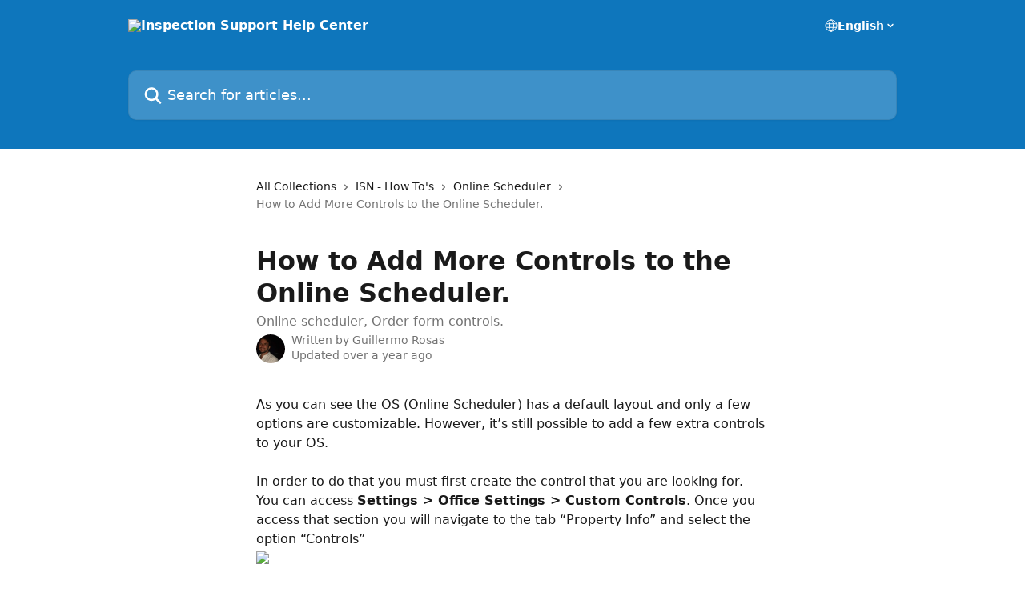

--- FILE ---
content_type: text/html; charset=utf-8
request_url: https://help.inspectionsupport.com/en/articles/6913246-how-to-add-more-controls-to-the-online-scheduler
body_size: 15563
content:
<!DOCTYPE html><html lang="en"><head><meta charSet="utf-8" data-next-head=""/><title data-next-head="">How to Add More Controls to the Online Scheduler. | Inspection Support Help Center</title><meta property="og:title" content="How to Add More Controls to the Online Scheduler. | Inspection Support Help Center" data-next-head=""/><meta name="twitter:title" content="How to Add More Controls to the Online Scheduler. | Inspection Support Help Center" data-next-head=""/><meta property="og:description" content="Online scheduler, Order form controls." data-next-head=""/><meta name="twitter:description" content="Online scheduler, Order form controls." data-next-head=""/><meta name="description" content="Online scheduler, Order form controls." data-next-head=""/><meta property="og:type" content="article" data-next-head=""/><meta name="robots" content="all" data-next-head=""/><meta name="viewport" content="width=device-width, initial-scale=1" data-next-head=""/><link href="https://intercom.help/isn/assets/favicon" rel="icon" data-next-head=""/><link rel="canonical" href="https://help.inspectionsupport.com/en/articles/6913246-how-to-add-more-controls-to-the-online-scheduler" data-next-head=""/><link rel="alternate" href="https://help.inspectionsupport.com/en/articles/6913246-how-to-add-more-controls-to-the-online-scheduler" hrefLang="en" data-next-head=""/><link rel="alternate" href="https://help.inspectionsupport.com/en/articles/6913246-how-to-add-more-controls-to-the-online-scheduler" hrefLang="x-default" data-next-head=""/><link nonce="2wWEGAJ15kxNrAjLMKDPnesrtmDvdw7HUyOS8Z8fNVc=" rel="preload" href="https://static.intercomassets.com/_next/static/css/599c9ec127732470.css" as="style"/><link nonce="2wWEGAJ15kxNrAjLMKDPnesrtmDvdw7HUyOS8Z8fNVc=" rel="stylesheet" href="https://static.intercomassets.com/_next/static/css/599c9ec127732470.css" data-n-g=""/><noscript data-n-css="2wWEGAJ15kxNrAjLMKDPnesrtmDvdw7HUyOS8Z8fNVc="></noscript><script defer="" nonce="2wWEGAJ15kxNrAjLMKDPnesrtmDvdw7HUyOS8Z8fNVc=" nomodule="" src="https://static.intercomassets.com/_next/static/chunks/polyfills-42372ed130431b0a.js"></script><script defer="" src="https://static.intercomassets.com/_next/static/chunks/7506.a4d4b38169fb1abb.js" nonce="2wWEGAJ15kxNrAjLMKDPnesrtmDvdw7HUyOS8Z8fNVc="></script><script src="https://static.intercomassets.com/_next/static/chunks/webpack-b188035cffd4564d.js" nonce="2wWEGAJ15kxNrAjLMKDPnesrtmDvdw7HUyOS8Z8fNVc=" defer=""></script><script src="https://static.intercomassets.com/_next/static/chunks/framework-1f1b8d38c1d86c61.js" nonce="2wWEGAJ15kxNrAjLMKDPnesrtmDvdw7HUyOS8Z8fNVc=" defer=""></script><script src="https://static.intercomassets.com/_next/static/chunks/main-c19caaefcf84e0d2.js" nonce="2wWEGAJ15kxNrAjLMKDPnesrtmDvdw7HUyOS8Z8fNVc=" defer=""></script><script src="https://static.intercomassets.com/_next/static/chunks/pages/_app-6be73cb43c777d19.js" nonce="2wWEGAJ15kxNrAjLMKDPnesrtmDvdw7HUyOS8Z8fNVc=" defer=""></script><script src="https://static.intercomassets.com/_next/static/chunks/d0502abb-9b061981b91adc2a.js" nonce="2wWEGAJ15kxNrAjLMKDPnesrtmDvdw7HUyOS8Z8fNVc=" defer=""></script><script src="https://static.intercomassets.com/_next/static/chunks/6190-ef428f6633b5a03f.js" nonce="2wWEGAJ15kxNrAjLMKDPnesrtmDvdw7HUyOS8Z8fNVc=" defer=""></script><script src="https://static.intercomassets.com/_next/static/chunks/5729-6d79ddfe1353a77c.js" nonce="2wWEGAJ15kxNrAjLMKDPnesrtmDvdw7HUyOS8Z8fNVc=" defer=""></script><script src="https://static.intercomassets.com/_next/static/chunks/296-7834dcf3444315af.js" nonce="2wWEGAJ15kxNrAjLMKDPnesrtmDvdw7HUyOS8Z8fNVc=" defer=""></script><script src="https://static.intercomassets.com/_next/static/chunks/4835-9db7cd232aae5617.js" nonce="2wWEGAJ15kxNrAjLMKDPnesrtmDvdw7HUyOS8Z8fNVc=" defer=""></script><script src="https://static.intercomassets.com/_next/static/chunks/2735-8954effe331a5dbf.js" nonce="2wWEGAJ15kxNrAjLMKDPnesrtmDvdw7HUyOS8Z8fNVc=" defer=""></script><script src="https://static.intercomassets.com/_next/static/chunks/pages/%5BhelpCenterIdentifier%5D/%5Blocale%5D/articles/%5BarticleSlug%5D-cb17d809302ca462.js" nonce="2wWEGAJ15kxNrAjLMKDPnesrtmDvdw7HUyOS8Z8fNVc=" defer=""></script><script src="https://static.intercomassets.com/_next/static/hLoOAYBk7mXc95qb1TiFJ/_buildManifest.js" nonce="2wWEGAJ15kxNrAjLMKDPnesrtmDvdw7HUyOS8Z8fNVc=" defer=""></script><script src="https://static.intercomassets.com/_next/static/hLoOAYBk7mXc95qb1TiFJ/_ssgManifest.js" nonce="2wWEGAJ15kxNrAjLMKDPnesrtmDvdw7HUyOS8Z8fNVc=" defer=""></script><meta name="sentry-trace" content="ea50ca16a3c7e5ac8aab3586f32473b4-7ed77bcd9fcf15aa-0"/><meta name="baggage" content="sentry-environment=production,sentry-release=93258ec42c64d43116a8cce6de8f0f4dc0ae8cd0,sentry-public_key=187f842308a64dea9f1f64d4b1b9c298,sentry-trace_id=ea50ca16a3c7e5ac8aab3586f32473b4,sentry-org_id=2129,sentry-sampled=false,sentry-sample_rand=0.9979791077584378,sentry-sample_rate=0"/><style id="__jsx-3807168123">:root{--body-bg: rgb(255, 255, 255);
--body-image: none;
--body-bg-rgb: 255, 255, 255;
--body-border: rgb(230, 230, 230);
--body-primary-color: #1a1a1a;
--body-secondary-color: #737373;
--body-reaction-bg: rgb(242, 242, 242);
--body-reaction-text-color: rgb(64, 64, 64);
--body-toc-active-border: #737373;
--body-toc-inactive-border: #f2f2f2;
--body-toc-inactive-color: #737373;
--body-toc-active-font-weight: 400;
--body-table-border: rgb(204, 204, 204);
--body-color: hsl(0, 0%, 0%);
--footer-bg: rgb(255, 255, 255);
--footer-image: none;
--footer-border: rgb(230, 230, 230);
--footer-color: hsl(211, 10%, 61%);
--header-bg: rgb(14, 118, 188);
--header-image: none;
--header-color: hsl(0, 0%, 100%);
--collection-card-bg: rgb(255, 255, 255);
--collection-card-image: none;
--collection-card-color: hsl(204, 86%, 40%);
--card-bg: rgb(255, 255, 255);
--card-border-color: rgb(230, 230, 230);
--card-border-inner-radius: 6px;
--card-border-radius: 8px;
--card-shadow: 0 1px 2px 0 rgb(0 0 0 / 0.05);
--search-bar-border-radius: 10px;
--search-bar-width: 100%;
--ticket-blue-bg-color: #dce1f9;
--ticket-blue-text-color: #334bfa;
--ticket-green-bg-color: #d7efdc;
--ticket-green-text-color: #0f7134;
--ticket-orange-bg-color: #ffebdb;
--ticket-orange-text-color: #b24d00;
--ticket-red-bg-color: #ffdbdb;
--ticket-red-text-color: #df2020;
--header-height: 245px;
--header-subheader-background-color: ;
--header-subheader-font-color: ;
--content-block-color: hsl(0, 0%, 0%);
--content-block-button-color: hsl(0, 0%, 0%);
--content-block-button-radius: nullpx;
--primary-color: hsl(204, 86%, 40%);
--primary-color-alpha-10: hsla(204, 86%, 40%, 0.1);
--primary-color-alpha-60: hsla(204, 86%, 40%, 0.6);
--text-on-primary-color: #ffffff}</style><style id="__jsx-1611979459">:root{--font-family-primary: system-ui, "Segoe UI", "Roboto", "Helvetica", "Arial", sans-serif, "Apple Color Emoji", "Segoe UI Emoji", "Segoe UI Symbol"}</style><style id="__jsx-2466147061">:root{--font-family-secondary: system-ui, "Segoe UI", "Roboto", "Helvetica", "Arial", sans-serif, "Apple Color Emoji", "Segoe UI Emoji", "Segoe UI Symbol"}</style><style id="__jsx-cf6f0ea00fa5c760">.fade-background.jsx-cf6f0ea00fa5c760{background:radial-gradient(333.38%100%at 50%0%,rgba(var(--body-bg-rgb),0)0%,rgba(var(--body-bg-rgb),.00925356)11.67%,rgba(var(--body-bg-rgb),.0337355)21.17%,rgba(var(--body-bg-rgb),.0718242)28.85%,rgba(var(--body-bg-rgb),.121898)35.03%,rgba(var(--body-bg-rgb),.182336)40.05%,rgba(var(--body-bg-rgb),.251516)44.25%,rgba(var(--body-bg-rgb),.327818)47.96%,rgba(var(--body-bg-rgb),.409618)51.51%,rgba(var(--body-bg-rgb),.495297)55.23%,rgba(var(--body-bg-rgb),.583232)59.47%,rgba(var(--body-bg-rgb),.671801)64.55%,rgba(var(--body-bg-rgb),.759385)70.81%,rgba(var(--body-bg-rgb),.84436)78.58%,rgba(var(--body-bg-rgb),.9551)88.2%,rgba(var(--body-bg-rgb),1)100%),var(--header-image),var(--header-bg);background-size:cover;background-position-x:center}</style><style id="__jsx-4bed0c08ce36899e">.article_body a:not(.intercom-h2b-button){color:var(--primary-color)}article a.intercom-h2b-button{background-color:var(--primary-color);border:0}.zendesk-article table{overflow-x:scroll!important;display:block!important;height:auto!important}.intercom-interblocks-unordered-nested-list ul,.intercom-interblocks-ordered-nested-list ol{margin-top:16px;margin-bottom:16px}.intercom-interblocks-unordered-nested-list ul .intercom-interblocks-unordered-nested-list ul,.intercom-interblocks-unordered-nested-list ul .intercom-interblocks-ordered-nested-list ol,.intercom-interblocks-ordered-nested-list ol .intercom-interblocks-ordered-nested-list ol,.intercom-interblocks-ordered-nested-list ol .intercom-interblocks-unordered-nested-list ul{margin-top:0;margin-bottom:0}.intercom-interblocks-image a:focus{outline-offset:3px}</style></head><body><div id="__next"><div dir="ltr" class="h-full w-full"><a href="#main-content" class="sr-only font-bold text-header-color focus:not-sr-only focus:absolute focus:left-4 focus:top-4 focus:z-50" aria-roledescription="Link, Press control-option-right-arrow to exit">Skip to main content</a><main class="header__lite"><header id="header" data-testid="header" class="jsx-cf6f0ea00fa5c760 flex flex-col text-header-color"><div class="jsx-cf6f0ea00fa5c760 relative flex grow flex-col mb-9 bg-header-bg bg-header-image bg-cover bg-center pb-9"><div id="sr-announcement" aria-live="polite" class="jsx-cf6f0ea00fa5c760 sr-only"></div><div class="jsx-cf6f0ea00fa5c760 flex h-full flex-col items-center marker:shrink-0"><section class="relative flex w-full flex-col mb-6 pb-6"><div class="header__meta_wrapper flex justify-center px-5 pt-6 leading-none sm:px-10"><div class="flex items-center w-240" data-testid="subheader-container"><div class="mo__body header__site_name"><div class="header__logo"><a href="/en/"><img src="https://downloads.intercomcdn.com/i/o/887/1740ad8b42dc7784620b546c/isn-logo-only-500px-white.png" height="252" alt="Inspection Support Help Center"/></a></div></div><div><div class="flex items-center font-semibold"><div class="flex items-center md:hidden" data-testid="small-screen-children"><button class="flex items-center border-none bg-transparent px-1.5" data-testid="hamburger-menu-button" aria-label="Open menu"><svg width="24" height="24" viewBox="0 0 16 16" xmlns="http://www.w3.org/2000/svg" class="fill-current"><path d="M1.86861 2C1.38889 2 1 2.3806 1 2.85008C1 3.31957 1.38889 3.70017 1.86861 3.70017H14.1314C14.6111 3.70017 15 3.31957 15 2.85008C15 2.3806 14.6111 2 14.1314 2H1.86861Z"></path><path d="M1 8C1 7.53051 1.38889 7.14992 1.86861 7.14992H14.1314C14.6111 7.14992 15 7.53051 15 8C15 8.46949 14.6111 8.85008 14.1314 8.85008H1.86861C1.38889 8.85008 1 8.46949 1 8Z"></path><path d="M1 13.1499C1 12.6804 1.38889 12.2998 1.86861 12.2998H14.1314C14.6111 12.2998 15 12.6804 15 13.1499C15 13.6194 14.6111 14 14.1314 14H1.86861C1.38889 14 1 13.6194 1 13.1499Z"></path></svg></button><div class="fixed right-0 top-0 z-50 h-full w-full hidden" data-testid="hamburger-menu"><div class="flex h-full w-full justify-end bg-black bg-opacity-30"><div class="flex h-fit w-full flex-col bg-white opacity-100 sm:h-full sm:w-1/2"><button class="text-body-font flex items-center self-end border-none bg-transparent pr-6 pt-6" data-testid="hamburger-menu-close-button" aria-label="Close menu"><svg width="24" height="24" viewBox="0 0 16 16" xmlns="http://www.w3.org/2000/svg"><path d="M3.5097 3.5097C3.84165 3.17776 4.37984 3.17776 4.71178 3.5097L7.99983 6.79775L11.2879 3.5097C11.6198 3.17776 12.158 3.17776 12.49 3.5097C12.8219 3.84165 12.8219 4.37984 12.49 4.71178L9.20191 7.99983L12.49 11.2879C12.8219 11.6198 12.8219 12.158 12.49 12.49C12.158 12.8219 11.6198 12.8219 11.2879 12.49L7.99983 9.20191L4.71178 12.49C4.37984 12.8219 3.84165 12.8219 3.5097 12.49C3.17776 12.158 3.17776 11.6198 3.5097 11.2879L6.79775 7.99983L3.5097 4.71178C3.17776 4.37984 3.17776 3.84165 3.5097 3.5097Z"></path></svg></button><nav class="flex flex-col pl-4 text-black"><div class="relative cursor-pointer has-[:focus]:outline"><select class="peer absolute z-10 block h-6 w-full cursor-pointer opacity-0 md:text-base" aria-label="Change language" id="language-selector"><option value="/en/articles/6913246-how-to-add-more-controls-to-the-online-scheduler" class="text-black" selected="">English</option></select><div class="mb-10 ml-5 flex items-center gap-1 text-md hover:opacity-80 peer-hover:opacity-80 md:m-0 md:ml-3 md:text-base" aria-hidden="true"><svg id="locale-picker-globe" width="16" height="16" viewBox="0 0 16 16" fill="none" xmlns="http://www.w3.org/2000/svg" class="shrink-0" aria-hidden="true"><path d="M8 15C11.866 15 15 11.866 15 8C15 4.13401 11.866 1 8 1C4.13401 1 1 4.13401 1 8C1 11.866 4.13401 15 8 15Z" stroke="currentColor" stroke-linecap="round" stroke-linejoin="round"></path><path d="M8 15C9.39949 15 10.534 11.866 10.534 8C10.534 4.13401 9.39949 1 8 1C6.60051 1 5.466 4.13401 5.466 8C5.466 11.866 6.60051 15 8 15Z" stroke="currentColor" stroke-linecap="round" stroke-linejoin="round"></path><path d="M1.448 5.75989H14.524" stroke="currentColor" stroke-linecap="round" stroke-linejoin="round"></path><path d="M1.448 10.2402H14.524" stroke="currentColor" stroke-linecap="round" stroke-linejoin="round"></path></svg>English<svg id="locale-picker-arrow" width="16" height="16" viewBox="0 0 16 16" fill="none" xmlns="http://www.w3.org/2000/svg" class="shrink-0" aria-hidden="true"><path d="M5 6.5L8.00093 9.5L11 6.50187" stroke="currentColor" stroke-width="1.5" stroke-linecap="round" stroke-linejoin="round"></path></svg></div></div></nav></div></div></div></div><nav class="hidden items-center md:flex" data-testid="large-screen-children"><div class="relative cursor-pointer has-[:focus]:outline"><select class="peer absolute z-10 block h-6 w-full cursor-pointer opacity-0 md:text-base" aria-label="Change language" id="language-selector"><option value="/en/articles/6913246-how-to-add-more-controls-to-the-online-scheduler" class="text-black" selected="">English</option></select><div class="mb-10 ml-5 flex items-center gap-1 text-md hover:opacity-80 peer-hover:opacity-80 md:m-0 md:ml-3 md:text-base" aria-hidden="true"><svg id="locale-picker-globe" width="16" height="16" viewBox="0 0 16 16" fill="none" xmlns="http://www.w3.org/2000/svg" class="shrink-0" aria-hidden="true"><path d="M8 15C11.866 15 15 11.866 15 8C15 4.13401 11.866 1 8 1C4.13401 1 1 4.13401 1 8C1 11.866 4.13401 15 8 15Z" stroke="currentColor" stroke-linecap="round" stroke-linejoin="round"></path><path d="M8 15C9.39949 15 10.534 11.866 10.534 8C10.534 4.13401 9.39949 1 8 1C6.60051 1 5.466 4.13401 5.466 8C5.466 11.866 6.60051 15 8 15Z" stroke="currentColor" stroke-linecap="round" stroke-linejoin="round"></path><path d="M1.448 5.75989H14.524" stroke="currentColor" stroke-linecap="round" stroke-linejoin="round"></path><path d="M1.448 10.2402H14.524" stroke="currentColor" stroke-linecap="round" stroke-linejoin="round"></path></svg>English<svg id="locale-picker-arrow" width="16" height="16" viewBox="0 0 16 16" fill="none" xmlns="http://www.w3.org/2000/svg" class="shrink-0" aria-hidden="true"><path d="M5 6.5L8.00093 9.5L11 6.50187" stroke="currentColor" stroke-width="1.5" stroke-linecap="round" stroke-linejoin="round"></path></svg></div></div></nav></div></div></div></div></section><section class="relative mx-5 flex h-full w-full flex-col items-center px-5 sm:px-10"><div class="flex h-full max-w-full flex-col w-240" data-testid="main-header-container"><div id="search-bar" class="relative w-full"><form action="/en/" autoComplete="off"><div class="flex w-full flex-col"><div class="relative flex w-full sm:w-search-bar"><label for="search-input" class="sr-only">Search for articles...</label><input id="search-input" type="text" autoComplete="off" class="peer w-full rounded-search-bar border border-black-alpha-8 bg-white-alpha-20 p-4 ps-12 font-secondary text-lg text-header-color shadow-search-bar outline-none transition ease-linear placeholder:text-header-color hover:bg-white-alpha-27 hover:shadow-search-bar-hover focus:border-transparent focus:bg-white focus:text-black-10 focus:shadow-search-bar-focused placeholder:focus:text-black-45" placeholder="Search for articles..." name="q" aria-label="Search for articles..." value=""/><div class="absolute inset-y-0 start-0 flex items-center fill-header-color peer-focus-visible:fill-black-45 pointer-events-none ps-5"><svg width="22" height="21" viewBox="0 0 22 21" xmlns="http://www.w3.org/2000/svg" class="fill-inherit" aria-hidden="true"><path fill-rule="evenodd" clip-rule="evenodd" d="M3.27485 8.7001C3.27485 5.42781 5.92757 2.7751 9.19985 2.7751C12.4721 2.7751 15.1249 5.42781 15.1249 8.7001C15.1249 11.9724 12.4721 14.6251 9.19985 14.6251C5.92757 14.6251 3.27485 11.9724 3.27485 8.7001ZM9.19985 0.225098C4.51924 0.225098 0.724854 4.01948 0.724854 8.7001C0.724854 13.3807 4.51924 17.1751 9.19985 17.1751C11.0802 17.1751 12.8176 16.5627 14.2234 15.5265L19.0981 20.4013C19.5961 20.8992 20.4033 20.8992 20.9013 20.4013C21.3992 19.9033 21.3992 19.0961 20.9013 18.5981L16.0264 13.7233C17.0625 12.3176 17.6749 10.5804 17.6749 8.7001C17.6749 4.01948 13.8805 0.225098 9.19985 0.225098Z"></path></svg></div></div></div></form></div></div></section></div></div></header><div class="z-1 flex shrink-0 grow basis-auto justify-center px-5 sm:px-10"><section data-testid="main-content" id="main-content" class="max-w-full w-240"><section data-testid="article-section" class="section section__article"><div class="justify-center flex"><div class="relative z-3 w-full lg:max-w-160 "><div class="flex pb-6 max-md:pb-2 lg:max-w-160"><div tabindex="-1" class="focus:outline-none"><div class="flex flex-wrap items-baseline pb-4 text-base" tabindex="0" role="navigation" aria-label="Breadcrumb"><a href="/en/" class="pr-2 text-body-primary-color no-underline hover:text-body-secondary-color">All Collections</a><div class="pr-2" aria-hidden="true"><svg width="6" height="10" viewBox="0 0 6 10" class="block h-2 w-2 fill-body-secondary-color rtl:rotate-180" xmlns="http://www.w3.org/2000/svg"><path fill-rule="evenodd" clip-rule="evenodd" d="M0.648862 0.898862C0.316916 1.23081 0.316916 1.769 0.648862 2.10094L3.54782 4.9999L0.648862 7.89886C0.316916 8.23081 0.316917 8.769 0.648862 9.10094C0.980808 9.43289 1.519 9.43289 1.85094 9.10094L5.35094 5.60094C5.68289 5.269 5.68289 4.73081 5.35094 4.39886L1.85094 0.898862C1.519 0.566916 0.980807 0.566916 0.648862 0.898862Z"></path></svg></div><a href="https://help.inspectionsupport.com/en/collections/99497-isn-how-to-s" class="pr-2 text-body-primary-color no-underline hover:text-body-secondary-color" data-testid="breadcrumb-0">ISN - How To&#x27;s</a><div class="pr-2" aria-hidden="true"><svg width="6" height="10" viewBox="0 0 6 10" class="block h-2 w-2 fill-body-secondary-color rtl:rotate-180" xmlns="http://www.w3.org/2000/svg"><path fill-rule="evenodd" clip-rule="evenodd" d="M0.648862 0.898862C0.316916 1.23081 0.316916 1.769 0.648862 2.10094L3.54782 4.9999L0.648862 7.89886C0.316916 8.23081 0.316917 8.769 0.648862 9.10094C0.980808 9.43289 1.519 9.43289 1.85094 9.10094L5.35094 5.60094C5.68289 5.269 5.68289 4.73081 5.35094 4.39886L1.85094 0.898862C1.519 0.566916 0.980807 0.566916 0.648862 0.898862Z"></path></svg></div><a href="https://help.inspectionsupport.com/en/collections/3179957-online-scheduler" class="pr-2 text-body-primary-color no-underline hover:text-body-secondary-color" data-testid="breadcrumb-1">Online Scheduler</a><div class="pr-2" aria-hidden="true"><svg width="6" height="10" viewBox="0 0 6 10" class="block h-2 w-2 fill-body-secondary-color rtl:rotate-180" xmlns="http://www.w3.org/2000/svg"><path fill-rule="evenodd" clip-rule="evenodd" d="M0.648862 0.898862C0.316916 1.23081 0.316916 1.769 0.648862 2.10094L3.54782 4.9999L0.648862 7.89886C0.316916 8.23081 0.316917 8.769 0.648862 9.10094C0.980808 9.43289 1.519 9.43289 1.85094 9.10094L5.35094 5.60094C5.68289 5.269 5.68289 4.73081 5.35094 4.39886L1.85094 0.898862C1.519 0.566916 0.980807 0.566916 0.648862 0.898862Z"></path></svg></div><div class="text-body-secondary-color">How to Add More Controls to the Online Scheduler.</div></div></div></div><div class=""><div class="article intercom-force-break"><div class="mb-10 max-lg:mb-6"><div class="flex flex-col gap-4"><div class="flex flex-col"><h1 class="mb-1 font-primary text-2xl font-bold leading-10 text-body-primary-color">How to Add More Controls to the Online Scheduler.</h1><div class="text-md font-normal leading-normal text-body-secondary-color"><p>Online scheduler, Order form controls.</p></div></div><div class="avatar"><div class="avatar__photo"><img width="24" height="24" src="https://static.intercomassets.com/avatars/5086037/square_128/IMG_20180729_205151530_%282%29-1627493036.jpg" alt="Guillermo Rosas avatar" class="inline-flex items-center justify-center rounded-full bg-primary text-lg font-bold leading-6 text-primary-text shadow-solid-2 shadow-body-bg [&amp;:nth-child(n+2)]:hidden lg:[&amp;:nth-child(n+2)]:inline-flex h-8 w-8 sm:h-9 sm:w-9"/></div><div class="avatar__info -mt-0.5 text-base"><span class="text-body-secondary-color"><div>Written by <span>Guillermo Rosas</span></div> <!-- -->Updated over a year ago</span></div></div></div></div><div class="jsx-4bed0c08ce36899e "><div class="jsx-4bed0c08ce36899e article_body"><article class="jsx-4bed0c08ce36899e "><div class="intercom-interblocks-paragraph no-margin intercom-interblocks-align-left"><p>As you can see the OS (Online Scheduler) has a default layout and only a few options are customizable. However, it’s still possible to add a few extra controls to your OS. </p></div><div class="intercom-interblocks-paragraph no-margin intercom-interblocks-align-left"><p> </p></div><div class="intercom-interblocks-paragraph no-margin intercom-interblocks-align-left"><p>In order to do that you must first create the control that you are looking for. You can access <b>Settings &gt; Office Settings &gt; Custom Controls</b>. Once you access that section you will navigate to the tab “Property Info” and select the option “Controls”</p></div><div class="intercom-interblocks-image intercom-interblocks-align-left"><a href="https://inspection-support.intercom-attachments-7.com/i/o/656522383/113cae553f9f89468c761144/M26er2y5S1G0hfeA-m3UTPKfYK9IgztFa_yrSbGmb5HiF7Ndb2Tq8EBo2Y3XwQeoyX4ZHvq6hz23wkhjSlWx0Y26GW9z2VOFbkCi7p3gTF9AoDR8bsMDgKx_W8NBzH9q7p4ZwZ7Zk2RzA7DXZIqRzbTDO9Uf2sMBhaCyW1AJFsIRFflZk46Sr7fsvFQ0WA?expires=1764719100&amp;signature=17dfc0ee98dc61cba3b7d12145e57b03ee75ee286d9c20597da203d756f08759&amp;req=ciUhE8t8nolcFb4f3HP0gNtqYPVzKccRavyy%2Fn1sllV%2B%2BIY%2BQEepQoLFYLN2%0Ak0xCKcyl4RymYQW4Rw%3D%3D%0A" target="_blank" rel="noreferrer nofollow noopener"><img src="https://inspection-support.intercom-attachments-7.com/i/o/656522383/113cae553f9f89468c761144/M26er2y5S1G0hfeA-m3UTPKfYK9IgztFa_yrSbGmb5HiF7Ndb2Tq8EBo2Y3XwQeoyX4ZHvq6hz23wkhjSlWx0Y26GW9z2VOFbkCi7p3gTF9AoDR8bsMDgKx_W8NBzH9q7p4ZwZ7Zk2RzA7DXZIqRzbTDO9Uf2sMBhaCyW1AJFsIRFflZk46Sr7fsvFQ0WA?expires=1764719100&amp;signature=17dfc0ee98dc61cba3b7d12145e57b03ee75ee286d9c20597da203d756f08759&amp;req=ciUhE8t8nolcFb4f3HP0gNtqYPVzKccRavyy%2Fn1sllV%2B%2BIY%2BQEepQoLFYLN2%0Ak0xCKcyl4RymYQW4Rw%3D%3D%0A"/></a></div><div class="intercom-interblocks-paragraph no-margin intercom-interblocks-align-left"><p> </p></div><div class="intercom-interblocks-paragraph no-margin intercom-interblocks-align-left"><p> </p></div><div class="intercom-interblocks-paragraph no-margin intercom-interblocks-align-left"><p>After selecting controls, you will need to create the new control in question by selecting the option “<b>Add a Control</b>”</p></div><div class="intercom-interblocks-paragraph no-margin intercom-interblocks-align-left"><p> </p></div><div class="intercom-interblocks-paragraph no-margin intercom-interblocks-align-left"><p> </p></div><div class="intercom-interblocks-image intercom-interblocks-align-left"><a href="https://inspection-support.intercom-attachments-7.com/i/o/656522386/071a5c71c441b705bcfa22e2/CBS71ARlEexg387sn39bdj1bymmAaXlh6fawfrZr8MRl5GY8lBTOvuPnSHWmE2BR3Vp_NOM3giIOZ6vkge22goJAGG8BwEqv4zTdLjYNlQcJqX4RhoC62rKrw6sYbsQab5wWFpDPQgRrTwFxbt6A4kGfv8ZNpH2kEcE2c8pHi8LLp_RL5w4SXoc8r13QWw?expires=1764719100&amp;signature=8d7502288902b16a69cddcf43c39630b9b1d51b989a675a11835cf24732b4278&amp;req=ciUhE8t8nolZFb4f3HP0gHkPltl507UNyVDVPI1S87Y2%2BVaTWHnW4kZozZaM%0A8v1DE0k93I3cYR2IBw%3D%3D%0A" target="_blank" rel="noreferrer nofollow noopener"><img src="https://inspection-support.intercom-attachments-7.com/i/o/656522386/071a5c71c441b705bcfa22e2/CBS71ARlEexg387sn39bdj1bymmAaXlh6fawfrZr8MRl5GY8lBTOvuPnSHWmE2BR3Vp_NOM3giIOZ6vkge22goJAGG8BwEqv4zTdLjYNlQcJqX4RhoC62rKrw6sYbsQab5wWFpDPQgRrTwFxbt6A4kGfv8ZNpH2kEcE2c8pHi8LLp_RL5w4SXoc8r13QWw?expires=1764719100&amp;signature=8d7502288902b16a69cddcf43c39630b9b1d51b989a675a11835cf24732b4278&amp;req=ciUhE8t8nolZFb4f3HP0gHkPltl507UNyVDVPI1S87Y2%2BVaTWHnW4kZozZaM%0A8v1DE0k93I3cYR2IBw%3D%3D%0A"/></a></div><div class="intercom-interblocks-paragraph no-margin intercom-interblocks-align-left"><p>You can select one of the options <b>“Text Box”,</b> <b>“Check Box”</b>, “Drop Down Box” or any of the options listed:</p></div><div class="intercom-interblocks-paragraph no-margin intercom-interblocks-align-left"><p> </p></div><div class="intercom-interblocks-image intercom-interblocks-align-left"><a href="https://inspection-support.intercom-attachments-7.com/i/o/656522396/8d4c2edd28ed307f9b8e5515/GMA-yAvzlQb0WU80zPSyprN5kLtvTQc9uwFtHJn5eq4mDSx6OX7Yqo7Bq-tuLdv2Yrn7vkg9d931eA9s608UVUSGVttECLWT4_ba7h9KGRrv5aBlYn3KkD2Mw9gHbvBGeuwGg2boUOEFwdpZy9BBdkEHGuyoZhyM0M697rMrymL6cAr_YgrJQtcjGPCjmw?expires=1764719100&amp;signature=76c1553e634d11a9b1bfcbc6f7123327cd0f36d1eb4f899928d23c4a3b112a93&amp;req=ciUhE8t8nohZFb4f3HP0gP6waZgranA1GN5SWtuiiU1YhybAxwpfp4aCHzyf%0AyYoBVfOXtKg43SGeaw%3D%3D%0A" target="_blank" rel="noreferrer nofollow noopener"><img src="https://inspection-support.intercom-attachments-7.com/i/o/656522396/8d4c2edd28ed307f9b8e5515/GMA-yAvzlQb0WU80zPSyprN5kLtvTQc9uwFtHJn5eq4mDSx6OX7Yqo7Bq-tuLdv2Yrn7vkg9d931eA9s608UVUSGVttECLWT4_ba7h9KGRrv5aBlYn3KkD2Mw9gHbvBGeuwGg2boUOEFwdpZy9BBdkEHGuyoZhyM0M697rMrymL6cAr_YgrJQtcjGPCjmw?expires=1764719100&amp;signature=76c1553e634d11a9b1bfcbc6f7123327cd0f36d1eb4f899928d23c4a3b112a93&amp;req=ciUhE8t8nohZFb4f3HP0gP6waZgranA1GN5SWtuiiU1YhybAxwpfp4aCHzyf%0AyYoBVfOXtKg43SGeaw%3D%3D%0A"/></a></div><div class="intercom-interblocks-paragraph no-margin intercom-interblocks-align-left"><p>Once the control is successfully created, you can now save it and then arrange the order of the controls in the section <b>“Property Info”</b> using the “hamburger icon”</p></div><div class="intercom-interblocks-paragraph no-margin intercom-interblocks-align-left"><p> </p></div><div class="intercom-interblocks-paragraph no-margin intercom-interblocks-align-left"><p> </p></div><div class="intercom-interblocks-image intercom-interblocks-align-left"><a href="https://inspection-support.intercom-attachments-7.com/i/o/656522398/86a154cca891c538d65140d6/Q0s2yUyPd0U0YIQwq_NeB_uuQjtA3ziqVDuP2f5KMcyFENkzXWb7Kb89eiyqatJqt4SqtegF7rwaHnyqIYlovTmz4p3XD_kUl-nzj2-B2dt8GMvGJ5AObGDPR6gYQSsR__xV_B55SNinbUkdwInkgcEEX8cX8ZgDMQnRQ91grYM_wVwPNlR9ln8IRcR92A?expires=1764719100&amp;signature=473b8cc44f044fe778c1f947da93b99e49d916404a3b73897736c72cb2c2b5b3&amp;req=ciUhE8t8nohXFb4f3HP0gJWnL%2BN5cSIMr1nwAibGeDirTxkMyfAQs9odxw2W%0Aj8V1ybjbggAlNVsiOA%3D%3D%0A" target="_blank" rel="noreferrer nofollow noopener"><img src="https://inspection-support.intercom-attachments-7.com/i/o/656522398/86a154cca891c538d65140d6/Q0s2yUyPd0U0YIQwq_NeB_uuQjtA3ziqVDuP2f5KMcyFENkzXWb7Kb89eiyqatJqt4SqtegF7rwaHnyqIYlovTmz4p3XD_kUl-nzj2-B2dt8GMvGJ5AObGDPR6gYQSsR__xV_B55SNinbUkdwInkgcEEX8cX8ZgDMQnRQ91grYM_wVwPNlR9ln8IRcR92A?expires=1764719100&amp;signature=473b8cc44f044fe778c1f947da93b99e49d916404a3b73897736c72cb2c2b5b3&amp;req=ciUhE8t8nohXFb4f3HP0gJWnL%2BN5cSIMr1nwAibGeDirTxkMyfAQs9odxw2W%0Aj8V1ybjbggAlNVsiOA%3D%3D%0A"/></a></div><div class="intercom-interblocks-paragraph no-margin intercom-interblocks-align-left"><p> </p></div><div class="intercom-interblocks-paragraph no-margin intercom-interblocks-align-left"><p>Once the control is set in the right spot, you can now go back to the office settings, this time you will click on Online Scheduler Version 3, and you will click on the section Order Form Controls to the left. </p></div><div class="intercom-interblocks-paragraph no-margin intercom-interblocks-align-left"><p> </p></div><div class="intercom-interblocks-image intercom-interblocks-align-left"><a href="https://downloads.intercomcdn.com/i/o/1065935671/ee4eb5044815e54dbb468423/Screenshot+2024-05-29+at+3_36_18%E2%80%AFPM.png?expires=1764719100&amp;signature=61a6c7f54257b08bba00afc6d476d498436eac23aa14e031cfdf06e8df2ead18&amp;req=dSAhE8B9mIdYWPMW1HO4za0j9Xx0Npc585Q%2B8yvTCQfq3jUQh5HfqPt9O9kR%0AcmEoWPr%2B0HtG1T2ue9A%3D%0A" target="_blank" rel="noreferrer nofollow noopener"><img src="https://downloads.intercomcdn.com/i/o/1065935671/ee4eb5044815e54dbb468423/Screenshot+2024-05-29+at+3_36_18%E2%80%AFPM.png?expires=1764719100&amp;signature=61a6c7f54257b08bba00afc6d476d498436eac23aa14e031cfdf06e8df2ead18&amp;req=dSAhE8B9mIdYWPMW1HO4za0j9Xx0Npc585Q%2B8yvTCQfq3jUQh5HfqPt9O9kR%0AcmEoWPr%2B0HtG1T2ue9A%3D%0A" width="3442" height="1988"/></a></div><div class="intercom-interblocks-paragraph no-margin intercom-interblocks-align-left"><p> </p></div><div class="intercom-interblocks-paragraph no-margin intercom-interblocks-align-left"><p>In order to display that new control in your OS you will need to select it from the list (under section 2). It will then appear on the right-hand side of the screen. </p></div><div class="intercom-interblocks-paragraph no-margin intercom-interblocks-align-left"><p> </p></div><div class="intercom-interblocks-image intercom-interblocks-align-left"><a href="https://downloads.intercomcdn.com/i/o/1065938588/470c7e644664629331fd5a03/Screenshot+2024-05-29+at+3_39_57%E2%80%AFPM.png?expires=1764719100&amp;signature=f6340a4cd0332b5bbee44694c75914238147b527dc1a74f270d20c3af8b706ae&amp;req=dSAhE8B9lYRXUfMW1HO4zfAoktyJbqibThGafQH%2F%2FEu%2F%2FkhPQ%2B%2F6S6B07zzg%0A8Sk%2Fq1Xz9iu4mzI%2Fowg%3D%0A" target="_blank" rel="noreferrer nofollow noopener"><img src="https://downloads.intercomcdn.com/i/o/1065938588/470c7e644664629331fd5a03/Screenshot+2024-05-29+at+3_39_57%E2%80%AFPM.png?expires=1764719100&amp;signature=f6340a4cd0332b5bbee44694c75914238147b527dc1a74f270d20c3af8b706ae&amp;req=dSAhE8B9lYRXUfMW1HO4zfAoktyJbqibThGafQH%2F%2FEu%2F%2FkhPQ%2B%2F6S6B07zzg%0A8Sk%2Fq1Xz9iu4mzI%2Fowg%3D%0A" width="3446" height="2002"/></a></div><div class="intercom-interblocks-paragraph no-margin intercom-interblocks-align-left"><p> </p></div><div class="intercom-interblocks-paragraph no-margin intercom-interblocks-align-left"><p>You can then make the control a required selection on the order form by adding a check in the required box to the right of section 3, or re-arrange the order of the controls and how they will display on the Online Scheduler by clicking and dragging up/down by the = on the left hand side of the control name.</p></div><div class="intercom-interblocks-paragraph no-margin intercom-interblocks-align-left"><p> </p></div><div class="intercom-interblocks-image intercom-interblocks-align-left"><a href="https://downloads.intercomcdn.com/i/o/1065938743/6244ade79ed08fe3354aaef6/Screenshot+2024-05-29+at+3_40_34%E2%80%AFPM.png?expires=1764719100&amp;signature=88fb29a524d89741341ed2c0b6dd6a9bd37824bee9aaeadf56d87001bebdd949&amp;req=dSAhE8B9lYZbWvMW1HO4zcUFZjZTf24WLQE30%2FTaV926p5G3JS%2FOL%2Ff0%2FRMi%0AwiMXEn7%2FSfQ%2FtmpOlwo%3D%0A" target="_blank" rel="noreferrer nofollow noopener"><img src="https://downloads.intercomcdn.com/i/o/1065938743/6244ade79ed08fe3354aaef6/Screenshot+2024-05-29+at+3_40_34%E2%80%AFPM.png?expires=1764719100&amp;signature=88fb29a524d89741341ed2c0b6dd6a9bd37824bee9aaeadf56d87001bebdd949&amp;req=dSAhE8B9lYZbWvMW1HO4zcUFZjZTf24WLQE30%2FTaV926p5G3JS%2FOL%2Ff0%2FRMi%0AwiMXEn7%2FSfQ%2FtmpOlwo%3D%0A" width="3452" height="2002"/></a></div><div class="intercom-interblocks-paragraph no-margin intercom-interblocks-align-left"><p> </p></div><div class="intercom-interblocks-paragraph no-margin intercom-interblocks-align-left"><p> </p></div><div class="intercom-interblocks-paragraph no-margin intercom-interblocks-align-left"><p>Then you can simply test that the control is displayed in your Online Scheduler by clicking preview along the left hand side and going through the steps, or visiting the direct link found in the Website Integration section.<br/>​</p></div><div class="intercom-interblocks-image intercom-interblocks-align-left"><a href="https://downloads.intercomcdn.com/i/o/1065940883/30ee946461b1ac2b2a7d1c48/Screenshot+2024-05-29+at+3_45_43%E2%80%AFPM.png?expires=1764719100&amp;signature=50071b73ea378f1842af6a18c94a1da1551e225d2e92265d2a6d40ecd250059b&amp;req=dSAhE8B6nYlXWvMW1HO4zXPghfJeYScr1kpUfgXUfCK3ke9e24rz4thKezZl%0A6S%2FoOLsEOt5Ja%2BX7Zwg%3D%0A" target="_blank" rel="noreferrer nofollow noopener"><img src="https://downloads.intercomcdn.com/i/o/1065940883/30ee946461b1ac2b2a7d1c48/Screenshot+2024-05-29+at+3_45_43%E2%80%AFPM.png?expires=1764719100&amp;signature=50071b73ea378f1842af6a18c94a1da1551e225d2e92265d2a6d40ecd250059b&amp;req=dSAhE8B6nYlXWvMW1HO4zXPghfJeYScr1kpUfgXUfCK3ke9e24rz4thKezZl%0A6S%2FoOLsEOt5Ja%2BX7Zwg%3D%0A" width="3448" height="1964"/></a></div><div class="intercom-interblocks-image intercom-interblocks-align-left"><a href="https://downloads.intercomcdn.com/i/o/1065940993/fddc3d4594be68c7501902b4/Screenshot+2024-05-29+at+3_46_17%E2%80%AFPM.png?expires=1764719100&amp;signature=18630d3e0fd0aef7a3191e4b124a8e1f6c5e7c2c3187e02e86688bce750b12f4&amp;req=dSAhE8B6nYhWWvMW1HO4zaG%2BB9Zz8%2FKuaHNFSy%2B6lh%2BRrvtYpadLTE5jzhmp%0Aaq0wuh9qLh72muOyQwA%3D%0A" target="_blank" rel="noreferrer nofollow noopener"><img src="https://downloads.intercomcdn.com/i/o/1065940993/fddc3d4594be68c7501902b4/Screenshot+2024-05-29+at+3_46_17%E2%80%AFPM.png?expires=1764719100&amp;signature=18630d3e0fd0aef7a3191e4b124a8e1f6c5e7c2c3187e02e86688bce750b12f4&amp;req=dSAhE8B6nYhWWvMW1HO4zaG%2BB9Zz8%2FKuaHNFSy%2B6lh%2BRrvtYpadLTE5jzhmp%0Aaq0wuh9qLh72muOyQwA%3D%0A" width="3454" height="1378"/></a></div><div class="intercom-interblocks-image intercom-interblocks-align-left"><a href="https://inspection-support.intercom-attachments-7.com/i/o/656522424/b61136220b4ee62aedafc445/M9elBPRnS2wzwnxPt1KONX9Z8QVBVAcwQT0ygSfkRY92MsuDrCAnFr4vexv4TNovkchLfLuD8uyGAfW6E2GUP_LP0YajYmmVRwGnkenqlBSZonbLTVea-8zhXywU0o9_P6vLkmy0kyDMoIEvBGYAXOTtnbAvkNbUiTRWFDfeP6wMqr3LhQrnWA1PYKmvag?expires=1764719100&amp;signature=bcb12b479590861ca13f1fff992a4e3ab9d6a0d18379b1ac450cec667590f898&amp;req=ciUhE8t8mYNbFb4f3HP0gHMt%2FDmNvtl8VAGChK4r2BhXkIurJhXy6YLVgssP%0AJ2GSJV8cTOxgAz8cSw%3D%3D%0A" target="_blank" rel="noreferrer nofollow noopener"><img src="https://inspection-support.intercom-attachments-7.com/i/o/656522424/b61136220b4ee62aedafc445/M9elBPRnS2wzwnxPt1KONX9Z8QVBVAcwQT0ygSfkRY92MsuDrCAnFr4vexv4TNovkchLfLuD8uyGAfW6E2GUP_LP0YajYmmVRwGnkenqlBSZonbLTVea-8zhXywU0o9_P6vLkmy0kyDMoIEvBGYAXOTtnbAvkNbUiTRWFDfeP6wMqr3LhQrnWA1PYKmvag?expires=1764719100&amp;signature=bcb12b479590861ca13f1fff992a4e3ab9d6a0d18379b1ac450cec667590f898&amp;req=ciUhE8t8mYNbFb4f3HP0gHMt%2FDmNvtl8VAGChK4r2BhXkIurJhXy6YLVgssP%0AJ2GSJV8cTOxgAz8cSw%3D%3D%0A"/></a></div><div class="intercom-interblocks-paragraph no-margin intercom-interblocks-align-left"><p><br/>If you have any questions about this process please let us know! You can reach us by chat, email at <b><a href="mailto:help@inspectionsupport.com" rel="nofollow noopener noreferrer" target="_blank">help@inspectionsupport.com</a></b>, or phone at <b>(800) 700-8112</b>.</p></div></article></div></div></div></div><div class="intercom-reaction-picker -mb-4 -ml-4 -mr-4 mt-6 rounded-card sm:-mb-2 sm:-ml-1 sm:-mr-1 sm:mt-8" role="group" aria-label="feedback form"><div class="intercom-reaction-prompt">Did this answer your question?</div><div class="intercom-reactions-container"><button class="intercom-reaction" aria-label="Disappointed Reaction" tabindex="0" data-reaction-text="disappointed" aria-pressed="false"><span title="Disappointed">😞</span></button><button class="intercom-reaction" aria-label="Neutral Reaction" tabindex="0" data-reaction-text="neutral" aria-pressed="false"><span title="Neutral">😐</span></button><button class="intercom-reaction" aria-label="Smiley Reaction" tabindex="0" data-reaction-text="smiley" aria-pressed="false"><span title="Smiley">😃</span></button></div></div></div></div></section></section></div><footer id="footer" class="mt-24 shrink-0 bg-footer-bg px-0 py-12 text-left text-base text-footer-color"><div class="shrink-0 grow basis-auto px-5 sm:px-10"><div class="mx-auto max-w-240 sm:w-auto"><div><div class="text-center" data-testid="simple-footer-layout"><div class="align-middle text-lg text-footer-color"><a class="no-underline" href="/en/"><img data-testid="logo-img" src="https://downloads.intercomcdn.com/i/o/887/1740ad8b42dc7784620b546c/isn-logo-only-500px-white.png" alt="Inspection Support Help Center" class="max-h-8 contrast-80 inline"/></a></div><div class="mt-10 flex justify-center"><div class="flex items-center text-sm" data-testid="intercom-advert-branding"><svg width="14" height="14" viewBox="0 0 16 16" fill="none" xmlns="http://www.w3.org/2000/svg"><title>Intercom</title><g clip-path="url(#clip0_1870_86937)"><path d="M14 0H2C0.895 0 0 0.895 0 2V14C0 15.105 0.895 16 2 16H14C15.105 16 16 15.105 16 14V2C16 0.895 15.105 0 14 0ZM10.133 3.02C10.133 2.727 10.373 2.49 10.667 2.49C10.961 2.49 11.2 2.727 11.2 3.02V10.134C11.2 10.428 10.96 10.667 10.667 10.667C10.372 10.667 10.133 10.427 10.133 10.134V3.02ZM7.467 2.672C7.467 2.375 7.705 2.132 8 2.132C8.294 2.132 8.533 2.375 8.533 2.672V10.484C8.533 10.781 8.293 11.022 8 11.022C7.705 11.022 7.467 10.782 7.467 10.484V2.672ZM4.8 3.022C4.8 2.727 5.04 2.489 5.333 2.489C5.628 2.489 5.867 2.726 5.867 3.019V10.133C5.867 10.427 5.627 10.666 5.333 10.666C5.039 10.666 4.8 10.426 4.8 10.133V3.02V3.022ZM2.133 4.088C2.133 3.792 2.373 3.554 2.667 3.554C2.961 3.554 3.2 3.792 3.2 4.087V8.887C3.2 9.18 2.96 9.419 2.667 9.419C2.372 9.419 2.133 9.179 2.133 8.886V4.086V4.088ZM13.68 12.136C13.598 12.206 11.622 13.866 8 13.866C4.378 13.866 2.402 12.206 2.32 12.136C2.096 11.946 2.07 11.608 2.262 11.384C2.452 11.161 2.789 11.134 3.012 11.324C3.044 11.355 4.808 12.8 8 12.8C11.232 12.8 12.97 11.343 12.986 11.328C13.209 11.138 13.546 11.163 13.738 11.386C13.93 11.61 13.904 11.946 13.68 12.138V12.136ZM13.867 8.886C13.867 9.181 13.627 9.42 13.333 9.42C13.039 9.42 12.8 9.18 12.8 8.887V4.087C12.8 3.791 13.04 3.553 13.333 3.553C13.628 3.553 13.867 3.791 13.867 4.086V8.886Z" class="fill-current"></path></g><defs><clipPath id="clip0_1870_86937"><rect width="16" height="16" fill="none"></rect></clipPath></defs></svg><a href="https://www.intercom.com/intercom-link?company=Inspection+Support&amp;solution=customer-support&amp;utm_campaign=intercom-link&amp;utm_content=We+run+on+Intercom&amp;utm_medium=help-center&amp;utm_referrer=https%3A%2F%2Fhelp.inspectionsupport.com%2Fen%2Farticles%2F6913246-how-to-add-more-controls-to-the-online-scheduler&amp;utm_source=desktop-web" class="pl-2 align-middle no-underline">We run on Intercom</a></div></div></div></div></div></div></footer></main></div></div><script id="__NEXT_DATA__" type="application/json" nonce="2wWEGAJ15kxNrAjLMKDPnesrtmDvdw7HUyOS8Z8fNVc=">{"props":{"pageProps":{"app":{"id":"zp4hs3l6","messengerUrl":"https://widget.intercom.io/widget/zp4hs3l6","name":"Inspection Support","poweredByIntercomUrl":"https://www.intercom.com/intercom-link?company=Inspection+Support\u0026solution=customer-support\u0026utm_campaign=intercom-link\u0026utm_content=We+run+on+Intercom\u0026utm_medium=help-center\u0026utm_referrer=https%3A%2F%2Fhelp.inspectionsupport.com%2Fen%2Farticles%2F6913246-how-to-add-more-controls-to-the-online-scheduler\u0026utm_source=desktop-web","features":{"consentBannerBeta":false,"customNotFoundErrorMessage":false,"disableFontPreloading":false,"disableNoMarginClassTransformation":false,"finOnHelpCenter":false,"hideIconsWithBackgroundImages":false,"messengerCustomFonts":false}},"helpCenterSite":{"customDomain":"help.inspectionsupport.com","defaultLocale":"en","disableBranding":false,"externalLoginName":null,"externalLoginUrl":null,"footerContactDetails":null,"footerLinks":{"custom":[],"socialLinks":[],"linkGroups":[]},"headerLinks":[],"homeCollectionCols":1,"googleAnalyticsTrackingId":null,"googleTagManagerId":null,"pathPrefixForCustomDomain":null,"seoIndexingEnabled":true,"helpCenterId":939,"url":"https://help.inspectionsupport.com","customizedFooterTextContent":null,"consentBannerConfig":null,"canInjectCustomScripts":false,"scriptSection":1,"customScriptFilesExist":false},"localeLinks":[{"id":"en","absoluteUrl":"https://help.inspectionsupport.com/en/articles/6913246-how-to-add-more-controls-to-the-online-scheduler","available":true,"name":"English","selected":true,"url":"/en/articles/6913246-how-to-add-more-controls-to-the-online-scheduler"}],"requestContext":{"articleSource":null,"academy":false,"canonicalUrl":"https://help.inspectionsupport.com/en/articles/6913246-how-to-add-more-controls-to-the-online-scheduler","headerless":false,"isDefaultDomainRequest":false,"nonce":"2wWEGAJ15kxNrAjLMKDPnesrtmDvdw7HUyOS8Z8fNVc=","rootUrl":"/en/","sheetUserCipher":null,"type":"help-center"},"theme":{"color":"0e76bc","siteName":"Inspection Support Help Center","headline":"","headerFontColor":"FFFFFF","logo":"https://downloads.intercomcdn.com/i/o/887/1740ad8b42dc7784620b546c/isn-logo-only-500px-white.png","logoHeight":"252","header":null,"favicon":"https://intercom.help/isn/assets/favicon","locale":"en","homeUrl":null,"social":null,"urlPrefixForDefaultDomain":"https://intercom.help/isn","customDomain":"help.inspectionsupport.com","customDomainUsesSsl":true,"customizationOptions":{"customizationType":1,"header":{"backgroundColor":"#0e76bc","fontColor":"#FFFFFF","fadeToEdge":null,"backgroundGradient":null,"backgroundImageId":null,"backgroundImageUrl":null},"body":{"backgroundColor":null,"fontColor":null,"fadeToEdge":null,"backgroundGradient":null,"backgroundImageId":null},"footer":{"backgroundColor":null,"fontColor":null,"fadeToEdge":null,"backgroundGradient":null,"backgroundImageId":null,"showRichTextField":null},"layout":{"homePage":{"blocks":[{"type":"tickets-portal-link","enabled":false},{"type":"collection-list","template":0,"columns":1}]},"collectionsPage":{"showArticleDescriptions":null},"articlePage":{},"searchPage":{}},"collectionCard":{"global":{"backgroundColor":null,"fontColor":null,"fadeToEdge":null,"backgroundGradient":null,"backgroundImageId":null,"showIcons":null,"backgroundImageUrl":null},"collections":null},"global":{"font":{"customFontFaces":[],"primary":null,"secondary":null},"componentStyle":{"card":{"type":null,"borderRadius":null}},"namedComponents":{"header":{"subheader":{"enabled":null,"style":{"backgroundColor":null,"fontColor":null}},"style":{"height":null,"align":null,"justify":null}},"searchBar":{"style":{"width":null,"borderRadius":null}},"footer":{"type":0}},"brand":{"colors":[],"websiteUrl":""}},"contentBlock":{"blockStyle":{"backgroundColor":null,"fontColor":null,"fadeToEdge":null,"backgroundGradient":null,"backgroundImageId":null,"backgroundImageUrl":null},"buttonOptions":{"backgroundColor":null,"fontColor":null,"borderRadius":null},"isFullWidth":null}},"helpCenterName":"Inspection Support Help Center","footerLogo":"https://downloads.intercomcdn.com/i/o/887/1740ad8b42dc7784620b546c/isn-logo-only-500px-white.png","footerLogoHeight":"252","localisedInformation":{"contentBlock":null}},"user":{"userId":"70c701ca-1adb-415f-a816-1eca75479c95","role":"visitor_role","country_code":null},"articleContent":{"articleId":"6913246","author":{"avatar":"https://static.intercomassets.com/avatars/5086037/square_128/IMG_20180729_205151530_%282%29-1627493036.jpg","name":"Guillermo Rosas","first_name":"Guillermo","avatar_shape":"circle"},"blocks":[{"type":"paragraph","text":"As you can see the OS (Online Scheduler) has a default layout and only a few options are customizable. However, it’s still possible to add a few extra controls to your OS. ","class":"no-margin"},{"type":"paragraph","text":" ","class":"no-margin"},{"type":"paragraph","text":"In order to do that you must first create the control that you are looking for. You can access \u003cb\u003eSettings \u0026gt; Office Settings \u0026gt; Custom Controls\u003c/b\u003e. Once you access that section you will navigate to the tab “Property Info” and select the option “Controls”","class":"no-margin"},{"type":"image","url":"https://inspection-support.intercom-attachments-7.com/i/o/656522383/113cae553f9f89468c761144/M26er2y5S1G0hfeA-m3UTPKfYK9IgztFa_yrSbGmb5HiF7Ndb2Tq8EBo2Y3XwQeoyX4ZHvq6hz23wkhjSlWx0Y26GW9z2VOFbkCi7p3gTF9AoDR8bsMDgKx_W8NBzH9q7p4ZwZ7Zk2RzA7DXZIqRzbTDO9Uf2sMBhaCyW1AJFsIRFflZk46Sr7fsvFQ0WA?expires=1764719100\u0026signature=17dfc0ee98dc61cba3b7d12145e57b03ee75ee286d9c20597da203d756f08759\u0026req=ciUhE8t8nolcFb4f3HP0gNtqYPVzKccRavyy%2Fn1sllV%2B%2BIY%2BQEepQoLFYLN2%0Ak0xCKcyl4RymYQW4Rw%3D%3D%0A"},{"type":"paragraph","text":" ","class":"no-margin"},{"type":"paragraph","text":" ","class":"no-margin"},{"type":"paragraph","text":"After selecting controls, you will need to create the new control in question by selecting the option “\u003cb\u003eAdd a Control\u003c/b\u003e”","class":"no-margin"},{"type":"paragraph","text":" ","class":"no-margin"},{"type":"paragraph","text":" ","class":"no-margin"},{"type":"image","url":"https://inspection-support.intercom-attachments-7.com/i/o/656522386/071a5c71c441b705bcfa22e2/CBS71ARlEexg387sn39bdj1bymmAaXlh6fawfrZr8MRl5GY8lBTOvuPnSHWmE2BR3Vp_NOM3giIOZ6vkge22goJAGG8BwEqv4zTdLjYNlQcJqX4RhoC62rKrw6sYbsQab5wWFpDPQgRrTwFxbt6A4kGfv8ZNpH2kEcE2c8pHi8LLp_RL5w4SXoc8r13QWw?expires=1764719100\u0026signature=8d7502288902b16a69cddcf43c39630b9b1d51b989a675a11835cf24732b4278\u0026req=ciUhE8t8nolZFb4f3HP0gHkPltl507UNyVDVPI1S87Y2%2BVaTWHnW4kZozZaM%0A8v1DE0k93I3cYR2IBw%3D%3D%0A"},{"type":"paragraph","text":"You can select one of the options \u003cb\u003e“Text Box”,\u003c/b\u003e \u003cb\u003e“Check Box”\u003c/b\u003e, “Drop Down Box” or any of the options listed:","class":"no-margin"},{"type":"paragraph","text":" ","class":"no-margin"},{"type":"image","url":"https://inspection-support.intercom-attachments-7.com/i/o/656522396/8d4c2edd28ed307f9b8e5515/GMA-yAvzlQb0WU80zPSyprN5kLtvTQc9uwFtHJn5eq4mDSx6OX7Yqo7Bq-tuLdv2Yrn7vkg9d931eA9s608UVUSGVttECLWT4_ba7h9KGRrv5aBlYn3KkD2Mw9gHbvBGeuwGg2boUOEFwdpZy9BBdkEHGuyoZhyM0M697rMrymL6cAr_YgrJQtcjGPCjmw?expires=1764719100\u0026signature=76c1553e634d11a9b1bfcbc6f7123327cd0f36d1eb4f899928d23c4a3b112a93\u0026req=ciUhE8t8nohZFb4f3HP0gP6waZgranA1GN5SWtuiiU1YhybAxwpfp4aCHzyf%0AyYoBVfOXtKg43SGeaw%3D%3D%0A"},{"type":"paragraph","text":"Once the control is successfully created, you can now save it and then arrange the order of the controls in the section \u003cb\u003e“Property Info”\u003c/b\u003e using the “hamburger icon”","class":"no-margin"},{"type":"paragraph","text":" ","class":"no-margin"},{"type":"paragraph","text":" ","class":"no-margin"},{"type":"image","url":"https://inspection-support.intercom-attachments-7.com/i/o/656522398/86a154cca891c538d65140d6/Q0s2yUyPd0U0YIQwq_NeB_uuQjtA3ziqVDuP2f5KMcyFENkzXWb7Kb89eiyqatJqt4SqtegF7rwaHnyqIYlovTmz4p3XD_kUl-nzj2-B2dt8GMvGJ5AObGDPR6gYQSsR__xV_B55SNinbUkdwInkgcEEX8cX8ZgDMQnRQ91grYM_wVwPNlR9ln8IRcR92A?expires=1764719100\u0026signature=473b8cc44f044fe778c1f947da93b99e49d916404a3b73897736c72cb2c2b5b3\u0026req=ciUhE8t8nohXFb4f3HP0gJWnL%2BN5cSIMr1nwAibGeDirTxkMyfAQs9odxw2W%0Aj8V1ybjbggAlNVsiOA%3D%3D%0A"},{"type":"paragraph","text":" ","class":"no-margin"},{"type":"paragraph","text":"Once the control is set in the right spot, you can now go back to the office settings, this time you will click on Online Scheduler Version 3, and you will click on the section Order Form Controls to the left. ","class":"no-margin"},{"type":"paragraph","text":" ","class":"no-margin"},{"type":"image","url":"https://downloads.intercomcdn.com/i/o/1065935671/ee4eb5044815e54dbb468423/Screenshot+2024-05-29+at+3_36_18%E2%80%AFPM.png?expires=1764719100\u0026signature=61a6c7f54257b08bba00afc6d476d498436eac23aa14e031cfdf06e8df2ead18\u0026req=dSAhE8B9mIdYWPMW1HO4za0j9Xx0Npc585Q%2B8yvTCQfq3jUQh5HfqPt9O9kR%0AcmEoWPr%2B0HtG1T2ue9A%3D%0A","width":3442,"height":1988},{"type":"paragraph","text":" ","class":"no-margin"},{"type":"paragraph","text":"In order to display that new control in your OS you will need to select it from the list (under section 2). It will then appear on the right-hand side of the screen. ","class":"no-margin"},{"type":"paragraph","text":" ","class":"no-margin"},{"type":"image","url":"https://downloads.intercomcdn.com/i/o/1065938588/470c7e644664629331fd5a03/Screenshot+2024-05-29+at+3_39_57%E2%80%AFPM.png?expires=1764719100\u0026signature=f6340a4cd0332b5bbee44694c75914238147b527dc1a74f270d20c3af8b706ae\u0026req=dSAhE8B9lYRXUfMW1HO4zfAoktyJbqibThGafQH%2F%2FEu%2F%2FkhPQ%2B%2F6S6B07zzg%0A8Sk%2Fq1Xz9iu4mzI%2Fowg%3D%0A","width":3446,"height":2002},{"type":"paragraph","text":" ","class":"no-margin"},{"type":"paragraph","text":"You can then make the control a required selection on the order form by adding a check in the required box to the right of section 3, or re-arrange the order of the controls and how they will display on the Online Scheduler by clicking and dragging up/down by the = on the left hand side of the control name.","class":"no-margin"},{"type":"paragraph","text":" ","class":"no-margin"},{"type":"image","url":"https://downloads.intercomcdn.com/i/o/1065938743/6244ade79ed08fe3354aaef6/Screenshot+2024-05-29+at+3_40_34%E2%80%AFPM.png?expires=1764719100\u0026signature=88fb29a524d89741341ed2c0b6dd6a9bd37824bee9aaeadf56d87001bebdd949\u0026req=dSAhE8B9lYZbWvMW1HO4zcUFZjZTf24WLQE30%2FTaV926p5G3JS%2FOL%2Ff0%2FRMi%0AwiMXEn7%2FSfQ%2FtmpOlwo%3D%0A","width":3452,"height":2002},{"type":"paragraph","text":" ","class":"no-margin"},{"type":"paragraph","text":" ","class":"no-margin"},{"type":"paragraph","text":"Then you can simply test that the control is displayed in your Online Scheduler by clicking preview along the left hand side and going through the steps, or visiting the direct link found in the Website Integration section.\u003cbr\u003e​","class":"no-margin"},{"type":"image","url":"https://downloads.intercomcdn.com/i/o/1065940883/30ee946461b1ac2b2a7d1c48/Screenshot+2024-05-29+at+3_45_43%E2%80%AFPM.png?expires=1764719100\u0026signature=50071b73ea378f1842af6a18c94a1da1551e225d2e92265d2a6d40ecd250059b\u0026req=dSAhE8B6nYlXWvMW1HO4zXPghfJeYScr1kpUfgXUfCK3ke9e24rz4thKezZl%0A6S%2FoOLsEOt5Ja%2BX7Zwg%3D%0A","width":3448,"height":1964},{"type":"image","url":"https://downloads.intercomcdn.com/i/o/1065940993/fddc3d4594be68c7501902b4/Screenshot+2024-05-29+at+3_46_17%E2%80%AFPM.png?expires=1764719100\u0026signature=18630d3e0fd0aef7a3191e4b124a8e1f6c5e7c2c3187e02e86688bce750b12f4\u0026req=dSAhE8B6nYhWWvMW1HO4zaG%2BB9Zz8%2FKuaHNFSy%2B6lh%2BRrvtYpadLTE5jzhmp%0Aaq0wuh9qLh72muOyQwA%3D%0A","width":3454,"height":1378},{"type":"image","url":"https://inspection-support.intercom-attachments-7.com/i/o/656522424/b61136220b4ee62aedafc445/M9elBPRnS2wzwnxPt1KONX9Z8QVBVAcwQT0ygSfkRY92MsuDrCAnFr4vexv4TNovkchLfLuD8uyGAfW6E2GUP_LP0YajYmmVRwGnkenqlBSZonbLTVea-8zhXywU0o9_P6vLkmy0kyDMoIEvBGYAXOTtnbAvkNbUiTRWFDfeP6wMqr3LhQrnWA1PYKmvag?expires=1764719100\u0026signature=bcb12b479590861ca13f1fff992a4e3ab9d6a0d18379b1ac450cec667590f898\u0026req=ciUhE8t8mYNbFb4f3HP0gHMt%2FDmNvtl8VAGChK4r2BhXkIurJhXy6YLVgssP%0AJ2GSJV8cTOxgAz8cSw%3D%3D%0A"},{"type":"paragraph","text":"\u003cbr\u003eIf you have any questions about this process please let us know! You can reach us by chat, email at \u003cb\u003e\u003ca href=\"mailto:help@inspectionsupport.com\" rel=\"nofollow noopener noreferrer\" target=\"_blank\"\u003ehelp@inspectionsupport.com\u003c/a\u003e\u003c/b\u003e, or phone at \u003cb\u003e(800) 700-8112\u003c/b\u003e.","class":"no-margin"}],"collectionId":"3179957","description":"Online scheduler, Order form controls.","id":"6727999","lastUpdated":"Updated over a year ago","relatedArticles":null,"targetUserType":"everyone","title":"How to Add More Controls to the Online Scheduler.","showTableOfContents":false,"synced":false,"isStandaloneApp":false},"breadcrumbs":[{"url":"https://help.inspectionsupport.com/en/collections/99497-isn-how-to-s","name":"ISN - How To's"},{"url":"https://help.inspectionsupport.com/en/collections/3179957-online-scheduler","name":"Online Scheduler"}],"selectedReaction":null,"showReactions":true,"themeCSSCustomProperties":{"--body-bg":"rgb(255, 255, 255)","--body-image":"none","--body-bg-rgb":"255, 255, 255","--body-border":"rgb(230, 230, 230)","--body-primary-color":"#1a1a1a","--body-secondary-color":"#737373","--body-reaction-bg":"rgb(242, 242, 242)","--body-reaction-text-color":"rgb(64, 64, 64)","--body-toc-active-border":"#737373","--body-toc-inactive-border":"#f2f2f2","--body-toc-inactive-color":"#737373","--body-toc-active-font-weight":400,"--body-table-border":"rgb(204, 204, 204)","--body-color":"hsl(0, 0%, 0%)","--footer-bg":"rgb(255, 255, 255)","--footer-image":"none","--footer-border":"rgb(230, 230, 230)","--footer-color":"hsl(211, 10%, 61%)","--header-bg":"rgb(14, 118, 188)","--header-image":"none","--header-color":"hsl(0, 0%, 100%)","--collection-card-bg":"rgb(255, 255, 255)","--collection-card-image":"none","--collection-card-color":"hsl(204, 86%, 40%)","--card-bg":"rgb(255, 255, 255)","--card-border-color":"rgb(230, 230, 230)","--card-border-inner-radius":"6px","--card-border-radius":"8px","--card-shadow":"0 1px 2px 0 rgb(0 0 0 / 0.05)","--search-bar-border-radius":"10px","--search-bar-width":"100%","--ticket-blue-bg-color":"#dce1f9","--ticket-blue-text-color":"#334bfa","--ticket-green-bg-color":"#d7efdc","--ticket-green-text-color":"#0f7134","--ticket-orange-bg-color":"#ffebdb","--ticket-orange-text-color":"#b24d00","--ticket-red-bg-color":"#ffdbdb","--ticket-red-text-color":"#df2020","--header-height":"245px","--header-subheader-background-color":"","--header-subheader-font-color":"","--content-block-color":"hsl(0, 0%, 0%)","--content-block-button-color":"hsl(0, 0%, 0%)","--content-block-button-radius":"nullpx","--primary-color":"hsl(204, 86%, 40%)","--primary-color-alpha-10":"hsla(204, 86%, 40%, 0.1)","--primary-color-alpha-60":"hsla(204, 86%, 40%, 0.6)","--text-on-primary-color":"#ffffff"},"intl":{"defaultLocale":"en","locale":"en","messages":{"layout.skip_to_main_content":"Skip to main content","layout.skip_to_main_content_exit":"Link, Press control-option-right-arrow to exit","article.attachment_icon":"Attachment icon","article.related_articles":"Related Articles","article.written_by":"Written by \u003cb\u003e{author}\u003c/b\u003e","article.table_of_contents":"Table of contents","breadcrumb.all_collections":"All Collections","breadcrumb.aria_label":"Breadcrumb","collection.article_count.one":"{count} article","collection.article_count.other":"{count} articles","collection.articles_heading":"Articles","collection.sections_heading":"Collections","collection.written_by.one":"Written by \u003cb\u003e{author}\u003c/b\u003e","collection.written_by.two":"Written by \u003cb\u003e{author1}\u003c/b\u003e and \u003cb\u003e{author2}\u003c/b\u003e","collection.written_by.three":"Written by \u003cb\u003e{author1}\u003c/b\u003e, \u003cb\u003e{author2}\u003c/b\u003e and \u003cb\u003e{author3}\u003c/b\u003e","collection.written_by.four":"Written by \u003cb\u003e{author1}\u003c/b\u003e, \u003cb\u003e{author2}\u003c/b\u003e, \u003cb\u003e{author3}\u003c/b\u003e and 1 other","collection.written_by.other":"Written by \u003cb\u003e{author1}\u003c/b\u003e, \u003cb\u003e{author2}\u003c/b\u003e, \u003cb\u003e{author3}\u003c/b\u003e and {count} others","collection.by.one":"By {author}","collection.by.two":"By {author1} and 1 other","collection.by.other":"By {author1} and {count} others","collection.by.count_one":"1 author","collection.by.count_plural":"{count} authors","community_banner.tip":"Tip","community_banner.label":"\u003cb\u003eNeed more help?\u003c/b\u003e Get support from our {link}","community_banner.link_label":"Community Forum","community_banner.description":"Find answers and get help from Intercom Support and Community Experts","header.headline":"Advice and answers from the {appName} Team","header.menu.open":"Open menu","header.menu.close":"Close menu","locale_picker.aria_label":"Change language","not_authorized.cta":"You can try sending us a message or logging in at {link}","not_found.title":"Uh oh. That page doesn’t exist.","not_found.not_authorized":"Unable to load this article, you may need to sign in first","not_found.try_searching":"Try searching for your answer or just send us a message.","tickets_portal_bad_request.title":"No access to tickets portal","tickets_portal_bad_request.learn_more":"Learn more","tickets_portal_bad_request.send_a_message":"Please contact your admin.","no_articles.title":"Empty Help Center","no_articles.no_articles":"This Help Center doesn't have any articles or collections yet.","preview.invalid_preview":"There is no preview available for {previewType}","reaction_picker.did_this_answer_your_question":"Did this answer your question?","reaction_picker.feedback_form_label":"feedback form","reaction_picker.reaction.disappointed.title":"Disappointed","reaction_picker.reaction.disappointed.aria_label":"Disappointed Reaction","reaction_picker.reaction.neutral.title":"Neutral","reaction_picker.reaction.neutral.aria_label":"Neutral Reaction","reaction_picker.reaction.smiley.title":"Smiley","reaction_picker.reaction.smiley.aria_label":"Smiley Reaction","search.box_placeholder_fin":"Ask a question","search.box_placeholder":"Search for articles...","search.clear_search":"Clear search query","search.fin_card_ask_text":"Ask","search.fin_loading_title_1":"Thinking...","search.fin_loading_title_2":"Searching through sources...","search.fin_loading_title_3":"Analyzing...","search.fin_card_description":"Find the answer with Fin AI","search.fin_empty_state":"Sorry, Fin AI wasn't able to answer your question. Try rephrasing it or asking something different","search.no_results":"We couldn't find any articles for:","search.number_of_results":"{count} search results found","search.submit_btn":"Search for articles","search.successful":"Search results for:","footer.powered_by":"We run on Intercom","footer.privacy.choice":"Your Privacy Choices","footer.social.facebook":"Facebook","footer.social.linkedin":"LinkedIn","footer.social.twitter":"Twitter","tickets.title":"Tickets","tickets.company_selector_option":"{companyName}’s tickets","tickets.all_states":"All states","tickets.filters.company_tickets":"All tickets","tickets.filters.my_tickets":"Created by me","tickets.filters.all":"All","tickets.no_tickets_found":"No tickets found","tickets.empty-state.generic.title":"No tickets found","tickets.empty-state.generic.description":"Try using different keywords or filters.","tickets.empty-state.empty-own-tickets.title":"No tickets created by you","tickets.empty-state.empty-own-tickets.description":"Tickets submitted through the messenger or by a support agent in your conversation will appear here.","tickets.empty-state.empty-q.description":"Try using different keywords or checking for typos.","tickets.navigation.home":"Home","tickets.navigation.tickets_portal":"Tickets portal","tickets.navigation.ticket_details":"Ticket #{ticketId}","tickets.view_conversation":"View conversation","tickets.send_message":"Send us a message","tickets.continue_conversation":"Continue the conversation","tickets.avatar_image.image_alt":"{firstName}’s avatar","tickets.fields.id":"Ticket ID","tickets.fields.type":"Ticket type","tickets.fields.title":"Title","tickets.fields.description":"Description","tickets.fields.created_by":"Created by","tickets.fields.email_for_notification":"You will be notified here and by email","tickets.fields.created_at":"Created on","tickets.fields.sorting_updated_at":"Last Updated","tickets.fields.state":"Ticket state","tickets.fields.assignee":"Assignee","tickets.link-block.title":"Tickets portal.","tickets.link-block.description":"Track the progress of all tickets related to your company.","tickets.states.submitted":"Submitted","tickets.states.in_progress":"In progress","tickets.states.waiting_on_customer":"Waiting on you","tickets.states.resolved":"Resolved","tickets.states.description.unassigned.submitted":"We will pick this up soon","tickets.states.description.assigned.submitted":"{assigneeName} will pick this up soon","tickets.states.description.unassigned.in_progress":"We are working on this!","tickets.states.description.assigned.in_progress":"{assigneeName} is working on this!","tickets.states.description.unassigned.waiting_on_customer":"We need more information from you","tickets.states.description.assigned.waiting_on_customer":"{assigneeName} needs more information from you","tickets.states.description.unassigned.resolved":"We have completed your ticket","tickets.states.description.assigned.resolved":"{assigneeName} has completed your ticket","tickets.attributes.boolean.true":"Yes","tickets.attributes.boolean.false":"No","tickets.filter_any":"\u003cb\u003e{name}\u003c/b\u003e is any","tickets.filter_single":"\u003cb\u003e{name}\u003c/b\u003e is {value}","tickets.filter_multiple":"\u003cb\u003e{name}\u003c/b\u003e is one of {count}","tickets.no_options_found":"No options found","tickets.filters.any_option":"Any","tickets.filters.state":"State","tickets.filters.type":"Type","tickets.filters.created_by":"Created by","tickets.filters.assigned_to":"Assigned to","tickets.filters.created_on":"Created on","tickets.filters.updated_on":"Updated on","tickets.filters.date_range.today":"Today","tickets.filters.date_range.yesterday":"Yesterday","tickets.filters.date_range.last_week":"Last week","tickets.filters.date_range.last_30_days":"Last 30 days","tickets.filters.date_range.last_90_days":"Last 90 days","tickets.filters.date_range.custom":"Custom","tickets.filters.date_range.apply_custom_range":"Apply","tickets.filters.date_range.custom_range.start_date":"From","tickets.filters.date_range.custom_range.end_date":"To","tickets.filters.clear_filters":"Clear filters","cookie_banner.default_text":"This site uses cookies and similar technologies (\"cookies\") as strictly necessary for site operation. We and our partners also would like to set additional cookies to enable site performance analytics, functionality, advertising and social media features. See our {cookiePolicyLink} for details. You can change your cookie preferences in our Cookie Settings.","cookie_banner.gdpr_text":"This site uses cookies and similar technologies (\"cookies\") as strictly necessary for site operation. We and our partners also would like to set additional cookies to enable site performance analytics, functionality, advertising and social media features. See our {cookiePolicyLink} for details. You can change your cookie preferences in our Cookie Settings.","cookie_banner.ccpa_text":"This site employs cookies and other technologies that we and our third party vendors use to monitor and record personal information about you and your interactions with the site (including content viewed, cursor movements, screen recordings, and chat contents) for the purposes described in our Cookie Policy. By continuing to visit our site, you agree to our {websiteTermsLink}, {privacyPolicyLink} and {cookiePolicyLink}.","cookie_banner.simple_text":"We use cookies to make our site work and also for analytics and advertising purposes. You can enable or disable optional cookies as desired. See our {cookiePolicyLink} for more details.","cookie_banner.cookie_policy":"Cookie Policy","cookie_banner.website_terms":"Website Terms of Use","cookie_banner.privacy_policy":"Privacy Policy","cookie_banner.accept_all":"Accept All","cookie_banner.accept":"Accept","cookie_banner.reject_all":"Reject All","cookie_banner.manage_cookies":"Manage Cookies","cookie_banner.close":"Close banner","cookie_settings.close":"Close","cookie_settings.title":"Cookie Settings","cookie_settings.description":"We use cookies to enhance your experience. You can customize your cookie preferences below. See our {cookiePolicyLink} for more details.","cookie_settings.ccpa_title":"Your Privacy Choices","cookie_settings.ccpa_description":"You have the right to opt out of the sale of your personal information. See our {cookiePolicyLink} for more details about how we use your data.","cookie_settings.save_preferences":"Save Preferences","cookie_categories.necessary.name":"Strictly Necessary Cookies","cookie_categories.necessary.description":"These cookies are necessary for the website to function and cannot be switched off in our systems.","cookie_categories.functional.name":"Functional Cookies","cookie_categories.functional.description":"These cookies enable the website to provide enhanced functionality and personalisation. They may be set by us or by third party providers whose services we have added to our pages. If you do not allow these cookies then some or all of these services may not function properly.","cookie_categories.performance.name":"Performance Cookies","cookie_categories.performance.description":"These cookies allow us to count visits and traffic sources so we can measure and improve the performance of our site. They help us to know which pages are the most and least popular and see how visitors move around the site.","cookie_categories.advertisement.name":"Advertising and Social Media Cookies","cookie_categories.advertisement.description":"Advertising cookies are set by our advertising partners to collect information about your use of the site, our communications, and other online services over time and with different browsers and devices. They use this information to show you ads online that they think will interest you and measure the ads' performance. Social media cookies are set by social media platforms to enable you to share content on those platforms, and are capable of tracking information about your activity across other online services for use as described in their privacy policies.","cookie_consent.site_access_blocked":"Site access blocked until cookie consent"}},"_sentryTraceData":"ea50ca16a3c7e5ac8aab3586f32473b4-f94b00dcdc7be7a8-0","_sentryBaggage":"sentry-environment=production,sentry-release=93258ec42c64d43116a8cce6de8f0f4dc0ae8cd0,sentry-public_key=187f842308a64dea9f1f64d4b1b9c298,sentry-trace_id=ea50ca16a3c7e5ac8aab3586f32473b4,sentry-org_id=2129,sentry-sampled=false,sentry-sample_rand=0.9979791077584378,sentry-sample_rate=0"},"__N_SSP":true},"page":"/[helpCenterIdentifier]/[locale]/articles/[articleSlug]","query":{"helpCenterIdentifier":"isn","locale":"en","articleSlug":"6913246-how-to-add-more-controls-to-the-online-scheduler"},"buildId":"hLoOAYBk7mXc95qb1TiFJ","assetPrefix":"https://static.intercomassets.com","isFallback":false,"isExperimentalCompile":false,"dynamicIds":[47506],"gssp":true,"scriptLoader":[]}</script></body></html>